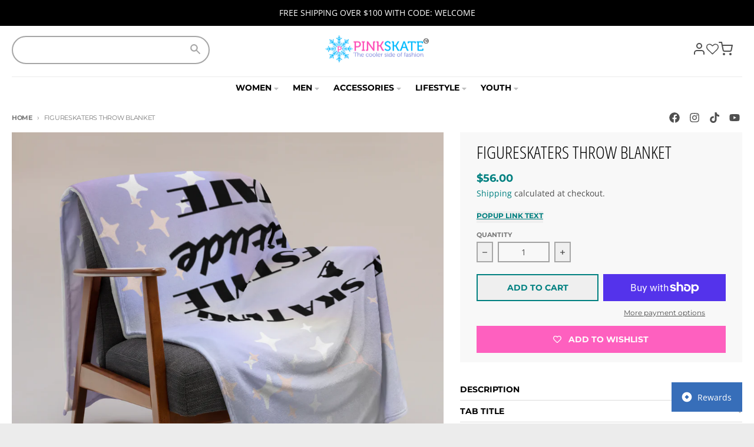

--- FILE ---
content_type: text/javascript
request_url: https://cdn.shopify.com/extensions/019be557-ab34-7a4d-8b0d-171abc334228/bloy-414/assets/pointCaculator.bloy.js
body_size: 15682
content:
(()=>{"use strict";async function t(t){try{const e=new TextEncoder,n=await window.crypto.subtle.generateKey({name:"AES-GCM",length:256},!0,["encrypt","decrypt"]),o=await window.crypto.subtle.exportKey("raw",n),i=function(t){const e=t.replace(/-----BEGIN PUBLIC KEY-----/,"").replace(/-----END PUBLIC KEY-----/,"").replace(/\s/g,""),n=atob(e),o=new Uint8Array(n.length);for(let t=0;t<n.length;t++)o[t]=n.charCodeAt(t);return o.buffer}("-----BEGIN PUBLIC KEY-----\nMIIBIjANBgkqhkiG9w0BAQEFAAOCAQ8AMIIBCgKCAQEAw3dFHnl6rTQ7d0f2tiCN\n2EQ1B83jnvb7gacJH5V313ArHASbtKd6MjDgugKQE0wrPpVetncdO8ZQlDJAUAtr\nWR9t1e9TVxFddiEfZoDuPMzd0nm50j0C8mXz/SmWbIRKJay4RhBvwsBiIom/oat+\n8lpSON+VY1UuJzpogEkuzNGLeaxOUZzKOnze6NhtmOsu9YI2xsJOOL4GovJQniwA\nW1N24uuj/D5jU97EynSyUZB+ra8lUMn6CKzqZgwH+JyO8qtoMYVe/9DhNze9cDR2\npqWhIeRgrVt32n5aJGFRwhsX0IPNOw79VirJmXurWCmAmZzYWbGFgTsSGHzmqrmc\nawIDAQAB\n-----END PUBLIC KEY-----"),a=await window.crypto.subtle.importKey("spki",i,{name:"RSA-OAEP",hash:"SHA-256"},!1,["encrypt"]),r=await window.crypto.subtle.encrypt({name:"RSA-OAEP"},a,o),l=window.crypto.getRandomValues(new Uint8Array(12)),c=e.encode(JSON.stringify(t)),s=await window.crypto.subtle.encrypt({name:"AES-GCM",iv:l},n,c),u=btoa(String.fromCharCode(...new Uint8Array(r))),p=btoa(String.fromCharCode(...l));return{encryptedAesKey:u,iv:p,encryptedData:btoa(String.fromCharCode(...new Uint8Array(s)))}}catch(t){}return null}const e={Default:{submit_btn:["button[type='submit']","input[type='submit']","button.product-form__submit","gp-button-atc","[bloy-product-page-submit-btn]"].join(", "),quantity_input:["select[name='quantity']",'input[type="number"][name="quantity"]','input[type="number"][data-quantity-input]','input[type="number"][class$="quantity"]','input[id^="Quantity"]','input[name="quantity"]',"input.quantity-adjuster__input","input.quantity-selector","input.multivariants_blo ck_qty_input",'input[id^="updates_"]'].join(","),product_cart_form:["form[method='post'][action*='/cart/add']","[bloy-product-cart-form]"].join(","),variant_input:["input.single-option-selector__radio","input[name='id'][type='hidden']",'select[name="id"]',"variant-radios input","variant-picker input","variant-selects input",".swatch input",".swatch__options",".select__select",".variant-input input","[bloy-variant-input]"].join(","),button_change_quantity:[".qtyminus",".qtyplus",".quick_view-qty.quick_view-qty-minus",".quick_view-qty.quick_view-qty-plus","button[name=minus]","button[name=plus]","button.qty-button.qty-minus","button.qty-button.qty-plus","button[type=button].minus","button[type=button].plus",'[data-action="decrease-quantity"].QuantitySelector__Button','[data-action="increase-quantity"].QuantitySelector__Button',".quantity a.minus",".quantity a.plus",".product__quantity .js-qty__adjust",".quantity-controls .qty-minus",".quantity-controls .qty-plus",".multivariants_block_qty_box_left, .multivariants_block_qty_box_right",".quantity-selector__button",".gp-plus",".gp-minus",'[data-action="increase-picker-quantity"]','[data-action="decrease-picker-quantity"]'].join(","),variant_click:[".block-swatch-list .block-swatch__item",".gf_column .gf_swatch",".nt-swatch",".SizeSwatchList","[bloy-variant-click]"].join(","),main_product_form:[".product__info-wrapper product-info",'.product__info-wrapper .product__info-container[id$="main"]',".product-info-wrap-content","#shopify-section-product-template",".product__main__content","[bloy-main-product-form]"].join(",")},"67dd3e5f1261ef24104a18fc":{product_cart_form:["[bloy-product-cart-form]"].join(",")},"67f4c0b0af673ddcac55ce45":{product_cart_form:["[bloy-product-cart-form]"].join(",")},Theme:{Dawn:{},Refresh:{},Atlantic:{main_product_form:".product-area .product-details-wrapper"},Pinnacle:{main_product_form:".product-section .product-information--inner"},Prestige:{main_product_form:".product .product-info__block-list"}}};class n{static getElementsByType(t){try{switch(t){case"MainFormElement":return this.getMainForm();case"CartFormElement":return this.getCartForm();case"QuantityInputElement":return this.getQuantityInput();case"QuantityButtonElements":return this.getQuantityButtons();case"VariantInputElements":return this.getVariantInput();default:throw new Error(`Unknown element type ${t}`)}}catch(t){console.error(t)}}static getMainForm(){return document.querySelector(e.Default.main_product_form)}static getCartForm(){const t=document.querySelectorAll(e.Default.submit_btn),{product:n,template:o}=BloyProductPage;if(!t.length||"product"!==o||!n)return null;const i=Array.from(t).find((t=>!!t.closest(e[BloyConfigs.shop_id]?.product_cart_form||e.Default.product_cart_form)));return i?i.closest(e[BloyConfigs.shop_id]?.product_cart_form||e.Default.product_cart_form):null}static getQuantityInput(){let t=this.getCartForm();t||(t=this.getMainForm());let n=t.querySelector(e.Default.quantity_input);if(n)return n;let o=t.parentNode;for(;o&&!o.isEqualNode(document.body)&&!n;)n=o.querySelector(e.Default.quantity_input),o=o.parentNode;return n}static getQuantityButtons(){let t=this.getCartForm();t||(t=this.getMainForm());let n=t.querySelectorAll(e.Default.button_change_quantity);if(n.length)return n;let o=t.parentNode;for(;o&&!o.isEqualNode(document.body)&&!n.length;)n=o.querySelectorAll(e.Default.button_change_quantity),o=o.parentNode;return n}static getVariantInput(){let t=this.getCartForm();t||(t=this.getMainForm());let n=t.querySelectorAll(e.Default.variant_input);if(n.length)return n;let o=t.parentNode;for(;o&&!o.isEqualNode(document.body)&&!n.length;)n=o.querySelectorAll(e.Default.variant_input),o=o.parentNode;return n}}const o="bloy:show_points_caculator";var i,a,r,l,c,s,u,p,_,d,f={},y=[],h=/acit|ex(?:s|g|n|p|$)|rph|grid|ows|mnc|ntw|ine[ch]|zoo|^ord|itera/i,m=Array.isArray;function C(t,e){for(var n in e)t[n]=e[n];return t}function v(t){t&&t.parentNode&&t.parentNode.removeChild(t)}function g(t,e,n,o,i){var l={type:t,props:e,key:n,ref:o,__k:null,__:null,__b:0,__e:null,__d:void 0,__c:null,constructor:void 0,__v:null==i?++r:i,__i:-1,__u:0};return null==i&&null!=a.vnode&&a.vnode(l),l}function w(t){return t.children}function b(t,e){this.props=t,this.context=e}function B(t,e){if(null==e)return t.__?B(t.__,t.__i+1):null;for(var n;e<t.__k.length;e++)if(null!=(n=t.__k[e])&&null!=n.__e)return n.__e;return"function"==typeof t.type?B(t):null}function E(t){var e,n;if(null!=(t=t.__)&&null!=t.__c){for(t.__e=t.__c.base=null,e=0;e<t.__k.length;e++)if(null!=(n=t.__k[e])&&null!=n.__e){t.__e=t.__c.base=n.__e;break}return E(t)}}function S(t){(!t.__d&&(t.__d=!0)&&l.push(t)&&!P.__r++||c!==a.debounceRendering)&&((c=a.debounceRendering)||s)(P)}function P(){var t,e,n,o,i,r,c,s;for(l.sort(u);t=l.shift();)t.__d&&(e=l.length,o=void 0,r=(i=(n=t).__v).__e,c=[],s=[],n.__P&&((o=C({},i)).__v=i.__v+1,a.vnode&&a.vnode(o),V(n.__P,o,i,n.__n,n.__P.namespaceURI,32&i.__u?[r]:null,c,null==r?B(i):r,!!(32&i.__u),s),o.__v=i.__v,o.__.__k[o.__i]=o,U(c,o,s),o.__e!=r&&E(o)),l.length>e&&l.sort(u));P.__r=0}function L(t,e,n,o,i,a,r,l,c,s,u){var p,_,d,h,m,C=o&&o.__k||y,v=e.length;for(n.__d=c,M(n,e,C),c=n.__d,p=0;p<v;p++)null!=(d=n.__k[p])&&(_=-1===d.__i?f:C[d.__i]||f,d.__i=p,V(t,d,_,i,a,r,l,c,s,u),h=d.__e,d.ref&&_.ref!=d.ref&&(_.ref&&A(_.ref,null,d),u.push(d.ref,d.__c||h,d)),null==m&&null!=h&&(m=h),65536&d.__u||_.__k===d.__k?c=T(d,c,t):"function"==typeof d.type&&void 0!==d.__d?c=d.__d:h&&(c=h.nextSibling),d.__d=void 0,d.__u&=-196609);n.__d=c,n.__e=m}function M(t,e,n){var o,i,a,r,l,c=e.length,s=n.length,u=s,p=0;for(t.__k=[],o=0;o<c;o++)null!=(i=e[o])&&"boolean"!=typeof i&&"function"!=typeof i?(r=o+p,(i=t.__k[o]="string"==typeof i||"number"==typeof i||"bigint"==typeof i||i.constructor==String?g(null,i,null,null,null):m(i)?g(w,{children:i},null,null,null):void 0===i.constructor&&i.__b>0?g(i.type,i.props,i.key,i.ref?i.ref:null,i.__v):i).__=t,i.__b=t.__b+1,a=null,-1!==(l=i.__i=q(i,n,r,u))&&(u--,(a=n[l])&&(a.__u|=131072)),null==a||null===a.__v?(-1==l&&p--,"function"!=typeof i.type&&(i.__u|=65536)):l!==r&&(l==r-1?p--:l==r+1?p++:(l>r?p--:p++,i.__u|=65536))):i=t.__k[o]=null;if(u)for(o=0;o<s;o++)null!=(a=n[o])&&!(131072&a.__u)&&(a.__e==t.__d&&(t.__d=B(a)),D(a,a))}function T(t,e,n){var o,i;if("function"==typeof t.type){for(o=t.__k,i=0;o&&i<o.length;i++)o[i]&&(o[i].__=t,e=T(o[i],e,n));return e}t.__e!=e&&(e&&t.type&&!n.contains(e)&&(e=B(t)),n.insertBefore(t.__e,e||null),e=t.__e);do{e=e&&e.nextSibling}while(null!=e&&8===e.nodeType);return e}function q(t,e,n,o){var i=t.key,a=t.type,r=n-1,l=n+1,c=e[n];if(null===c||c&&i==c.key&&a===c.type&&!(131072&c.__u))return n;if(o>(null==c||131072&c.__u?0:1))for(;r>=0||l<e.length;){if(r>=0){if((c=e[r])&&!(131072&c.__u)&&i==c.key&&a===c.type)return r;r--}if(l<e.length){if((c=e[l])&&!(131072&c.__u)&&i==c.key&&a===c.type)return l;l++}}return-1}function O(t,e,n){"-"===e[0]?t.setProperty(e,null==n?"":n):t[e]=null==n?"":"number"!=typeof n||h.test(e)?n:n+"px"}function x(t,e,n,o,i){var a;t:if("style"===e)if("string"==typeof n)t.style.cssText=n;else{if("string"==typeof o&&(t.style.cssText=o=""),o)for(e in o)n&&e in n||O(t.style,e,"");if(n)for(e in n)o&&n[e]===o[e]||O(t.style,e,n[e])}else if("o"===e[0]&&"n"===e[1])a=e!==(e=e.replace(/(PointerCapture)$|Capture$/i,"$1")),e=e.toLowerCase()in t||"onFocusOut"===e||"onFocusIn"===e?e.toLowerCase().slice(2):e.slice(2),t.l||(t.l={}),t.l[e+a]=n,n?o?n.u=o.u:(n.u=p,t.addEventListener(e,a?d:_,a)):t.removeEventListener(e,a?d:_,a);else{if("http://www.w3.org/2000/svg"==i)e=e.replace(/xlink(H|:h)/,"h").replace(/sName$/,"s");else if("width"!=e&&"height"!=e&&"href"!=e&&"list"!=e&&"form"!=e&&"tabIndex"!=e&&"download"!=e&&"rowSpan"!=e&&"colSpan"!=e&&"role"!=e&&"popover"!=e&&e in t)try{t[e]=null==n?"":n;break t}catch(t){}"function"==typeof n||(null==n||!1===n&&"-"!==e[4]?t.removeAttribute(e):t.setAttribute(e,"popover"==e&&1==n?"":n))}}function k(t){return function(e){if(this.l){var n=this.l[e.type+t];if(null==e.t)e.t=p++;else if(e.t<n.u)return;return n(a.event?a.event(e):e)}}}function V(t,e,n,o,i,r,l,c,s,u){var p,_,d,f,y,h,v,g,B,E,S,P,M,T,q,O,x=e.type;if(void 0!==e.constructor)return null;128&n.__u&&(s=!!(32&n.__u),r=[c=e.__e=n.__e]),(p=a.__b)&&p(e);t:if("function"==typeof x)try{if(g=e.props,B="prototype"in x&&x.prototype.render,E=(p=x.contextType)&&o[p.__c],S=p?E?E.props.value:p.__:o,n.__c?v=(_=e.__c=n.__c).__=_.__E:(B?e.__c=_=new x(g,S):(e.__c=_=new b(g,S),_.constructor=x,_.render=I),E&&E.sub(_),_.props=g,_.state||(_.state={}),_.context=S,_.__n=o,d=_.__d=!0,_.__h=[],_._sb=[]),B&&null==_.__s&&(_.__s=_.state),B&&null!=x.getDerivedStateFromProps&&(_.__s==_.state&&(_.__s=C({},_.__s)),C(_.__s,x.getDerivedStateFromProps(g,_.__s))),f=_.props,y=_.state,_.__v=e,d)B&&null==x.getDerivedStateFromProps&&null!=_.componentWillMount&&_.componentWillMount(),B&&null!=_.componentDidMount&&_.__h.push(_.componentDidMount);else{if(B&&null==x.getDerivedStateFromProps&&g!==f&&null!=_.componentWillReceiveProps&&_.componentWillReceiveProps(g,S),!_.__e&&(null!=_.shouldComponentUpdate&&!1===_.shouldComponentUpdate(g,_.__s,S)||e.__v===n.__v)){for(e.__v!==n.__v&&(_.props=g,_.state=_.__s,_.__d=!1),e.__e=n.__e,e.__k=n.__k,e.__k.some((function(t){t&&(t.__=e)})),P=0;P<_._sb.length;P++)_.__h.push(_._sb[P]);_._sb=[],_.__h.length&&l.push(_);break t}null!=_.componentWillUpdate&&_.componentWillUpdate(g,_.__s,S),B&&null!=_.componentDidUpdate&&_.__h.push((function(){_.componentDidUpdate(f,y,h)}))}if(_.context=S,_.props=g,_.__P=t,_.__e=!1,M=a.__r,T=0,B){for(_.state=_.__s,_.__d=!1,M&&M(e),p=_.render(_.props,_.state,_.context),q=0;q<_._sb.length;q++)_.__h.push(_._sb[q]);_._sb=[]}else do{_.__d=!1,M&&M(e),p=_.render(_.props,_.state,_.context),_.state=_.__s}while(_.__d&&++T<25);_.state=_.__s,null!=_.getChildContext&&(o=C(C({},o),_.getChildContext())),B&&!d&&null!=_.getSnapshotBeforeUpdate&&(h=_.getSnapshotBeforeUpdate(f,y)),L(t,m(O=null!=p&&p.type===w&&null==p.key?p.props.children:p)?O:[O],e,n,o,i,r,l,c,s,u),_.base=e.__e,e.__u&=-161,_.__h.length&&l.push(_),v&&(_.__E=_.__=null)}catch(t){if(e.__v=null,s||null!=r){for(e.__u|=s?160:32;c&&8===c.nodeType&&c.nextSibling;)c=c.nextSibling;r[r.indexOf(c)]=null,e.__e=c}else e.__e=n.__e,e.__k=n.__k;a.__e(t,e,n)}else null==r&&e.__v===n.__v?(e.__k=n.__k,e.__e=n.__e):e.__e=N(n.__e,e,n,o,i,r,l,s,u);(p=a.diffed)&&p(e)}function U(t,e,n){e.__d=void 0;for(var o=0;o<n.length;o++)A(n[o],n[++o],n[++o]);a.__c&&a.__c(e,t),t.some((function(e){try{t=e.__h,e.__h=[],t.some((function(t){t.call(e)}))}catch(t){a.__e(t,e.__v)}}))}function N(t,e,n,o,r,l,c,s,u){var p,_,d,y,h,C,g,w=n.props,b=e.props,E=e.type;if("svg"===E?r="http://www.w3.org/2000/svg":"math"===E?r="http://www.w3.org/1998/Math/MathML":r||(r="http://www.w3.org/1999/xhtml"),null!=l)for(p=0;p<l.length;p++)if((h=l[p])&&"setAttribute"in h==!!E&&(E?h.localName===E:3===h.nodeType)){t=h,l[p]=null;break}if(null==t){if(null===E)return document.createTextNode(b);t=document.createElementNS(r,E,b.is&&b),s&&(a.__m&&a.__m(e,l),s=!1),l=null}if(null===E)w===b||s&&t.data===b||(t.data=b);else{if(l=l&&i.call(t.childNodes),w=n.props||f,!s&&null!=l)for(w={},p=0;p<t.attributes.length;p++)w[(h=t.attributes[p]).name]=h.value;for(p in w)if(h=w[p],"children"==p);else if("dangerouslySetInnerHTML"==p)d=h;else if(!(p in b)){if("value"==p&&"defaultValue"in b||"checked"==p&&"defaultChecked"in b)continue;x(t,p,null,h,r)}for(p in b)h=b[p],"children"==p?y=h:"dangerouslySetInnerHTML"==p?_=h:"value"==p?C=h:"checked"==p?g=h:s&&"function"!=typeof h||w[p]===h||x(t,p,h,w[p],r);if(_)s||d&&(_.__html===d.__html||_.__html===t.innerHTML)||(t.innerHTML=_.__html),e.__k=[];else if(d&&(t.innerHTML=""),L(t,m(y)?y:[y],e,n,o,"foreignObject"===E?"http://www.w3.org/1999/xhtml":r,l,c,l?l[0]:n.__k&&B(n,0),s,u),null!=l)for(p=l.length;p--;)v(l[p]);s||(p="value","progress"===E&&null==C?t.removeAttribute("value"):void 0!==C&&(C!==t[p]||"progress"===E&&!C||"option"===E&&C!==w[p])&&x(t,p,C,w[p],r),p="checked",void 0!==g&&g!==t[p]&&x(t,p,g,w[p],r))}return t}function A(t,e,n){try{if("function"==typeof t){var o="function"==typeof t.__u;o&&t.__u(),o&&null==e||(t.__u=t(e))}else t.current=e}catch(t){a.__e(t,n)}}function D(t,e,n){var o,i;if(a.unmount&&a.unmount(t),(o=t.ref)&&(o.current&&o.current!==t.__e||A(o,null,e)),null!=(o=t.__c)){if(o.componentWillUnmount)try{o.componentWillUnmount()}catch(t){a.__e(t,e)}o.base=o.__P=null}if(o=t.__k)for(i=0;i<o.length;i++)o[i]&&D(o[i],e,n||"function"!=typeof t.type);n||v(t.__e),t.__c=t.__=t.__e=t.__d=void 0}function I(t,e,n){return this.constructor(t,n)}i=y.slice,a={__e:function(t,e,n,o){for(var i,a,r;e=e.__;)if((i=e.__c)&&!i.__)try{if((a=i.constructor)&&null!=a.getDerivedStateFromError&&(i.setState(a.getDerivedStateFromError(t)),r=i.__d),null!=i.componentDidCatch&&(i.componentDidCatch(t,o||{}),r=i.__d),r)return i.__E=i}catch(e){t=e}throw t}},r=0,b.prototype.setState=function(t,e){var n;n=null!=this.__s&&this.__s!==this.state?this.__s:this.__s=C({},this.state),"function"==typeof t&&(t=t(C({},n),this.props)),t&&C(n,t),null!=t&&this.__v&&(e&&this._sb.push(e),S(this))},b.prototype.forceUpdate=function(t){this.__v&&(this.__e=!0,t&&this.__h.push(t),S(this))},b.prototype.render=w,l=[],s="function"==typeof Promise?Promise.prototype.then.bind(Promise.resolve()):setTimeout,u=function(t,e){return t.__v.__b-e.__v.__b},P.__r=0,p=0,_=k(!1),d=k(!0);Array.isArray;function Y(t,e){return t.replace(/{{(\w*)}}/g,(function(t,n){const o=e[n];return void 0!==o?o:`{{${n}}}`}))}const H=(t,e,n=BloyLoyalty.pointCurrency)=>{"68cbe5dc70c988d19fea0528"==BloyConfigs.shop_id&&(e=Math.floor(e));let o="";if("page"===t)o=-1===e||1===e?`<span class='BLOY-page__points_currency'><span class='BLOY-page__balance_points'>${e}</span> ${n.singular}</span>`:`<span class='BLOY-page__points_currency'><span class='BLOY-page__balance_points'>${e}</span> ${n.plural}</span>`;else{if("cart"!==t)return-1===e||1===e?`<span class='BLOY-points_currency'>${e} ${n.singular}</span>`:`<span class='BLOY-points_currency'>${e} ${n.plural}</span>`;o=-1===e||1===e?`<span class='BLOY-cart__points_currency'><b>${e}</b> ${n.singular}</span>`:`<span class='BLOY-cart__points_currency'><b>${e}</b> ${n.plural}</span>`}var i;return i=o,o="fassgeist.myshopify.com"===window.Shopify.shop?`<a style="text-decoration: none; color: #001584" href="https://fassgeist.de/pages/bonussystem-fur-whisky">${i}</a>`:i,o};window.BLOY_PUB_SUB_EVENTS||(window.BLOY_PUB_SUB_EVENTS={});const Z={on:function(t,e){window.BLOY_PUB_SUB_EVENTS[t]=window.BLOY_PUB_SUB_EVENTS[t]||[],window.BLOY_PUB_SUB_EVENTS[t].push(e)},off:function(t,e){if(window.BLOY_PUB_SUB_EVENTS[t])for(let n=0;n<window.BLOY_PUB_SUB_EVENTS[t].length;n++)if(window.BLOY_PUB_SUB_EVENTS[t][n]===e){window.BLOY_PUB_SUB_EVENTS[t].splice(n,1);break}},emit:function(t,e){window.BLOY_PUB_SUB_EVENTS[t]&&window.BLOY_PUB_SUB_EVENTS[t].forEach((t=>t(e)))}},$=Z,F=".BLOY-point-calculator__container",Q={icon_1:'\n        <svg width="20" height="20" viewBox="0 0 20 20" fill="none" xmlns="http://www.w3.org/2000/svg">\n            <path\n                d="M16.875 5.3125H14.8484C15.1385 4.89073 15.2997 4.39375 15.3125 3.88203C15.3241 3.49221 15.2558 3.10414 15.1119 2.74167C14.968 2.37919 14.7516 2.04996 14.4758 1.77419C14.2 1.49843 13.8708 1.28195 13.5083 1.13807C13.1459 0.994188 12.7578 0.925933 12.368 0.9375C12.0079 0.945184 11.6533 1.02723 11.3265 1.17848C10.9997 1.32973 10.7076 1.54691 10.4688 1.81641C10.2926 2.01742 10.1356 2.23451 10 2.46484C9.86437 2.23451 9.70744 2.01742 9.53125 1.81641C9.29236 1.54691 9.00032 1.32973 8.67349 1.17848C8.34666 1.02723 7.99208 0.945184 7.63203 0.9375C7.24221 0.925933 6.85415 0.994188 6.49167 1.13807C6.12919 1.28195 5.79996 1.49843 5.52419 1.77419C5.24843 2.04996 5.03195 2.37919 4.88807 2.74167C4.74419 3.10414 4.67593 3.49221 4.6875 3.88203C4.70027 4.39375 4.8615 4.89073 5.15156 5.3125H3.125C2.7106 5.3125 2.31317 5.47712 2.02015 5.77015C1.72712 6.06317 1.5625 6.4606 1.5625 6.875V9.375C1.56243 9.7352 1.68681 10.0844 1.91459 10.3634C2.14238 10.6424 2.45957 10.8342 2.8125 10.9062V15.625C2.8125 16.0394 2.97712 16.4368 3.27015 16.7299C3.56317 17.0229 3.9606 17.1875 4.375 17.1875H15.625C16.0394 17.1875 16.4368 17.0229 16.7299 16.7299C17.0229 16.4368 17.1875 16.0394 17.1875 15.625V10.9062C17.5404 10.8342 17.8576 10.6424 18.0854 10.3634C18.3132 10.0844 18.4376 9.7352 18.4375 9.375V6.875C18.4375 6.4606 18.2729 6.06317 17.9799 5.77015C17.6868 5.47712 17.2894 5.3125 16.875 5.3125ZM16.5625 9.0625H10.9375V7.1875H16.5625V9.0625ZM11.875 3.06016C11.9442 2.98344 12.0285 2.92184 12.1226 2.87922C12.2167 2.83661 12.3186 2.81389 12.4219 2.8125H12.4492C12.5814 2.81213 12.7124 2.83835 12.8342 2.8896C12.9561 2.94085 13.0664 3.01609 13.1586 3.11085C13.2508 3.2056 13.323 3.31793 13.3709 3.44115C13.4188 3.56438 13.4415 3.69598 13.4375 3.82812C13.4361 3.93142 13.4134 4.03332 13.3708 4.12742C13.3282 4.22153 13.2666 4.30582 13.1898 4.375C12.6508 4.85312 11.7641 5.09844 11.0312 5.21562C11.1484 4.48594 11.3938 3.59922 11.875 3.06016ZM6.85156 3.10156C7.03701 2.91811 7.2868 2.81437 7.54766 2.8125H7.57812C7.68142 2.81389 7.78332 2.83661 7.87742 2.87922C7.97153 2.92184 8.05582 2.98344 8.125 3.06016C8.60313 3.59922 8.84844 4.48516 8.96484 5.21719C8.23828 5.09922 7.34375 4.85391 6.81016 4.375C6.73344 4.30582 6.67184 4.22153 6.62922 4.12742C6.58661 4.03332 6.56389 3.93142 6.5625 3.82812C6.55904 3.69376 6.58288 3.5601 6.63256 3.43522C6.68225 3.31033 6.75675 3.19683 6.85156 3.10156ZM3.4375 7.1875H9.0625V9.0625H3.4375V7.1875ZM4.6875 10.9375H9.0625V15.3125H4.6875V10.9375ZM10.9375 15.3125V10.9375H15.3125V15.3125H10.9375Z"\n                fill="currentColor"\n            />\n        </svg>\n    ',icon_2:'\n        <svg width="20" height="20" viewBox="0 0 20 20" fill="none" xmlns="http://www.w3.org/2000/svg">\n            <path\n                d="M14.25 3.5C14.25 3.69891 14.171 3.88968 14.0303 4.03033C13.8896 4.17098 13.6989 4.25 13.5 4.25C13.3011 4.25 13.1103 4.17098 12.9696 4.03033C12.829 3.88968 12.75 3.69891 12.75 3.5C12.75 3.30109 12.829 3.11032 12.9696 2.96967C13.1103 2.82902 13.3011 2.75 13.5 2.75C13.6989 2.75 13.8896 2.82902 14.0303 2.96967C14.171 3.11032 14.25 3.30109 14.25 3.5ZM9.49997 5C8.70432 5 7.94126 5.31607 7.37865 5.87868C6.81604 6.44129 6.49997 7.20435 6.49997 8C6.49997 8.66304 6.76336 9.29893 7.2322 9.76777C7.70104 10.2366 8.33693 10.5 8.99997 10.5C9.5304 10.5 10.0391 10.2893 10.4142 9.91421C10.7893 9.53914 11 9.03043 11 8.5C11 8.10218 10.8419 7.72064 10.5606 7.43934C10.2793 7.15804 9.8978 7 9.49997 7C9.23475 7 8.9804 7.10536 8.79286 7.29289C8.60533 7.48043 8.49997 7.73478 8.49997 8C8.49997 8.13261 8.55265 8.25979 8.64642 8.35355C8.74018 8.44732 8.86736 8.5 8.99997 8.5C9.13258 8.5 9.25976 8.44732 9.35352 8.35355C9.44729 8.25979 9.49997 8.13261 9.49997 8C9.63258 8 9.75976 8.05268 9.85352 8.14645C9.94729 8.24022 9.99997 8.36739 9.99997 8.5C9.99997 8.76522 9.89461 9.01957 9.70708 9.20711C9.51954 9.39464 9.26519 9.5 8.99997 9.5C8.60215 9.5 8.22061 9.34197 7.93931 9.06066C7.65801 8.77936 7.49997 8.39783 7.49997 8C7.49997 7.46957 7.71068 6.96086 8.08576 6.58579C8.46083 6.21071 8.96954 6 9.49997 6C9.82827 6 10.1534 6.06466 10.4567 6.1903C10.76 6.31594 11.0356 6.50009 11.2677 6.73223C11.4999 6.96438 11.684 7.23998 11.8097 7.54329C11.9353 7.84661 12 8.1717 12 8.5C12 9.29565 11.6839 10.0587 11.1213 10.6213C10.5587 11.1839 9.79562 11.5 8.99997 11.5C8.86736 11.5 8.74018 11.5527 8.64642 11.6464C8.55265 11.7402 8.49997 11.8674 8.49997 12C8.49997 12.1326 8.55265 12.2598 8.64642 12.3536C8.74018 12.4473 8.86736 12.5 8.99997 12.5C10.0608 12.5 11.0783 12.0786 11.8284 11.3284C12.5785 10.5783 13 9.56087 13 8.5C13 7.57174 12.6312 6.6815 11.9748 6.02513C11.3185 5.36875 10.4282 5 9.49997 5ZM5.05397 10H6.12697C6.51597 10.557 7.06097 10.995 7.69997 11.25C7.56828 11.4781 7.49897 11.7369 7.49901 12.0002C7.49905 12.2636 7.56844 12.5224 7.70021 12.7504C7.83198 12.9785 8.02147 13.1678 8.24963 13.2994C8.4778 13.431 8.73658 13.5002 8.99997 13.5C10.0642 13.5003 11.1007 13.161 11.9588 12.5315C12.8169 11.902 13.4517 11.0152 13.771 10H14.946C15.399 9.99996 15.8435 10.123 16.232 10.356L18.257 11.571C18.3133 11.6048 18.3624 11.6493 18.4016 11.702C18.4407 11.7547 18.4691 11.8147 18.485 11.8784C18.501 11.9421 18.5043 12.0083 18.4947 12.0733C18.485 12.1382 18.4627 12.2007 18.429 12.257C18.3952 12.3133 18.3507 12.3625 18.298 12.4016C18.2452 12.4407 18.1853 12.4691 18.1216 12.4851C18.0579 12.501 17.9917 12.5043 17.9267 12.4947C17.8617 12.4851 17.7993 12.4628 17.743 12.429L16 11.383V15.5C16 16.163 15.7366 16.7989 15.2677 17.2678C14.7989 17.7366 14.163 18 13.5 18H6.49997C5.83693 18 5.20104 17.7366 4.7322 17.2678C4.26336 16.7989 3.99997 16.163 3.99997 15.5V11.383L2.25697 12.43C2.14319 12.4982 2.007 12.5183 1.87835 12.4861C1.7497 12.4538 1.63913 12.3718 1.57097 12.258C1.50281 12.1442 1.48264 12.008 1.51489 11.8794C1.54715 11.7507 1.62919 11.6402 1.74297 11.572L3.76797 10.357C4.15636 10.1237 4.60087 10.0003 5.05397 10ZM17 5.5C17 5.36739 16.9473 5.24022 16.8535 5.14645C16.7598 5.05268 16.6326 5 16.5 5C16.3674 5 16.2402 5.05268 16.1464 5.14645C16.0526 5.24022 16 5.36739 16 5.5V6H15.5C15.3674 6 15.2402 6.05268 15.1464 6.14645C15.0526 6.24022 15 6.36739 15 6.5C15 6.63261 15.0526 6.75979 15.1464 6.85355C15.2402 6.94732 15.3674 7 15.5 7H16V7.5C16 7.63261 16.0526 7.75979 16.1464 7.85355C16.2402 7.94732 16.3674 8 16.5 8C16.6326 8 16.7598 7.94732 16.8535 7.85355C16.9473 7.75979 17 7.63261 17 7.5V7H17.5C17.6326 7 17.7598 6.94732 17.8535 6.85355C17.9473 6.75979 18 6.63261 18 6.5C18 6.36739 17.9473 6.24022 17.8535 6.14645C17.7598 6.05268 17.6326 6 17.5 6H17V5.5Z"\n                fill="currentColor"\n            />\n        </svg>\n    ',icon_3:'\n        <svg width="20" height="20" viewBox="0 0 20 20" fill="none" xmlns="http://www.w3.org/2000/svg">\n            <path\n                d="M10.8333 14.5833L13.75 11.6667C13.9027 11.5139 14.0244 11.3333 14.115 11.125C14.2055 10.9167 14.2505 10.6944 14.25 10.4583C14.25 9.98611 14.0833 9.58333 13.75 9.25C13.4166 8.91667 13.0138 8.75 12.5416 8.75C12.2777 8.75 12.0175 8.82639 11.7608 8.97917C11.5041 9.13195 11.195 9.38889 10.8333 9.75C10.4166 9.36111 10.0902 9.09722 9.85413 8.95833C9.61801 8.81945 9.37496 8.75 9.12496 8.75C8.65274 8.75 8.24996 8.91667 7.91663 9.25C7.58329 9.58333 7.41663 9.98611 7.41663 10.4583C7.41663 10.6944 7.4619 10.9167 7.55246 11.125C7.64301 11.3333 7.7644 11.5139 7.91663 11.6667L10.8333 14.5833ZM17.8333 11.875L11.875 17.8333C11.7083 18 11.5208 18.125 11.3125 18.2083C11.1041 18.2917 10.8958 18.3333 10.6875 18.3333C10.4791 18.3333 10.2708 18.2917 10.0625 18.2083C9.85413 18.125 9.66663 18 9.49996 17.8333L2.14579 10.4792C1.99301 10.3264 1.87496 10.1494 1.79163 9.94833C1.70829 9.74722 1.66663 9.53528 1.66663 9.3125V3.33333C1.66663 2.875 1.82996 2.48278 2.15663 2.15667C2.48329 1.83056 2.87551 1.66722 3.33329 1.66667H9.31246C9.53468 1.66667 9.74996 1.71195 9.95829 1.8025C10.1666 1.89306 10.3472 2.01445 10.5 2.16667L17.8333 9.52083C18 9.6875 18.1216 9.875 18.1983 10.0833C18.275 10.2917 18.313 10.5 18.3125 10.7083C18.3119 10.9167 18.2738 11.1217 18.1983 11.3233C18.1227 11.525 18.0011 11.7089 17.8333 11.875ZM10.6875 16.6667L16.6458 10.7083L9.29163 3.33333H3.33329V9.29167L10.6875 16.6667ZM5.41663 6.66667C5.76385 6.66667 6.05913 6.54528 6.30246 6.3025C6.54579 6.05972 6.66718 5.76445 6.66663 5.41667C6.66607 5.06889 6.54468 4.77389 6.30246 4.53167C6.06024 4.28945 5.76496 4.16778 5.41663 4.16667C5.06829 4.16556 4.77329 4.28722 4.53163 4.53167C4.28996 4.77611 4.16829 5.07111 4.16663 5.41667C4.16496 5.76222 4.28663 6.0575 4.53163 6.3025C4.77663 6.5475 5.07163 6.66889 5.41663 6.66667Z"\n                fill="currentColor"\n            />\n        </svg>\n    ',icon_4:'\n        <svg width="20" height="20" viewBox="0 0 20 20" fill="none" xmlns="http://www.w3.org/2000/svg">\n            <path\n                fill-rule="evenodd"\n                clip-rule="evenodd"\n                d="M3.59702 7.348C3.11453 7.60294 2.71071 7.98465 2.42905 8.45204C2.14738 8.91943 1.99854 9.4548 1.99854 10.0005C1.99854 10.5462 2.14738 11.0816 2.42905 11.549C2.71071 12.0164 3.11453 12.3981 3.59702 12.653C3.43652 13.1742 3.42115 13.7294 3.55257 14.2587C3.68398 14.788 3.95721 15.2715 4.34286 15.6572C4.72851 16.0428 5.21199 16.316 5.74132 16.4475C6.27064 16.5789 6.82578 16.5635 7.34702 16.403C7.60196 16.8855 7.98367 17.2893 8.45106 17.571C8.91845 17.8526 9.45382 18.0015 9.99952 18.0015C10.5452 18.0015 11.0806 17.8526 11.548 17.571C12.0154 17.2893 12.3971 16.8855 12.652 16.403C13.1733 16.5637 13.7286 16.5793 14.2581 16.448C14.7876 16.3167 15.2712 16.0435 15.657 15.6578C16.0428 15.2721 16.3161 14.7885 16.4476 14.2591C16.579 13.7296 16.5636 13.1743 16.403 12.653C16.8855 12.3981 17.2893 12.0164 17.571 11.549C17.8527 11.0816 18.0015 10.5462 18.0015 10.0005C18.0015 9.4548 17.8527 8.91943 17.571 8.45204C17.2893 7.98465 16.8855 7.60294 16.403 7.348C16.5638 6.8267 16.5793 6.27143 16.448 5.74195C16.3167 5.21247 16.0435 4.72881 15.6578 4.34302C15.2721 3.95722 14.7885 3.6839 14.2591 3.55245C13.7296 3.421 13.1744 3.4364 12.653 3.597C12.3981 3.11451 12.0164 2.71069 11.549 2.42903C11.0816 2.14736 10.5462 1.99852 10.0005 1.99852C9.45482 1.99852 8.91945 2.14736 8.45206 2.42903C7.98467 2.71069 7.60296 3.11451 7.34802 3.597C6.82672 3.43626 6.27145 3.42071 5.74197 3.55202C5.21249 3.68333 4.72883 3.95652 4.34303 4.34221C3.95724 4.72791 3.68392 5.21149 3.55247 5.74094C3.42102 6.27039 3.43642 6.82666 3.59702 7.348ZM13.53 7.529C13.6625 7.38683 13.7346 7.19878 13.7312 7.00448C13.7278 6.81018 13.6491 6.62479 13.5116 6.48738C13.3742 6.34997 13.1888 6.27126 12.9945 6.26783C12.8002 6.2644 12.6122 6.33652 12.47 6.469L6.47002 12.469C6.39633 12.5377 6.33723 12.6205 6.29624 12.7125C6.25525 12.8045 6.23321 12.9038 6.23143 13.0045C6.22965 13.1052 6.24818 13.2052 6.2859 13.2986C6.32362 13.392 6.37976 13.4768 6.45098 13.548C6.5222 13.6193 6.60704 13.6754 6.70042 13.7131C6.79381 13.7508 6.89384 13.7694 6.99454 13.7676C7.09525 13.7658 7.19456 13.7438 7.28656 13.7028C7.37856 13.6618 7.46136 13.6027 7.53002 13.529L13.53 7.529ZM14 12.749C14 13.0805 13.8683 13.3985 13.6339 13.6329C13.3995 13.8673 13.0815 13.999 12.75 13.999C12.4185 13.999 12.1006 13.8673 11.8661 13.6329C11.6317 13.3985 11.5 13.0805 11.5 12.749C11.5 12.4175 11.6317 12.0995 11.8661 11.8651C12.1006 11.6307 12.4185 11.499 12.75 11.499C13.0815 11.499 13.3995 11.6307 13.6339 11.8651C13.8683 12.0995 14 12.4175 14 12.749ZM7.25002 8.5C7.58154 8.5 7.89948 8.36831 8.1339 8.13389C8.36833 7.89947 8.50002 7.58152 8.50002 7.25C8.50002 6.91848 8.36833 6.60054 8.1339 6.36612C7.89948 6.1317 7.58154 6 7.25002 6C6.9185 6 6.60056 6.1317 6.36614 6.36612C6.13172 6.60054 6.00002 6.91848 6.00002 7.25C6.00002 7.58152 6.13172 7.89947 6.36614 8.13389C6.60056 8.36831 6.9185 8.5 7.25002 8.5Z"\n                fill="currentColor"\n            />\n        </svg>\n    ',icon_5:'\n        <svg width="20" height="20" viewBox="0 0 20 20" fill="none" xmlns="http://www.w3.org/2000/svg">\n            <path\n                d="M10 9.16667C10.4583 9.16667 10.8508 9.00361 11.1775 8.6775C11.5042 8.35139 11.6672 7.95889 11.6667 7.5C11.6661 7.04111 11.5031 6.64889 11.1775 6.32333C10.8519 5.99778 10.4594 5.83444 10 5.83333C9.54056 5.83222 9.14833 5.99556 8.82333 6.32333C8.49833 6.65111 8.335 7.04333 8.33333 7.5C8.33167 7.95667 8.495 8.34917 8.82333 8.6775C9.15167 9.00583 9.54389 9.16889 10 9.16667ZM5.83333 17.5V15.8333H9.16667V13.25C8.48611 13.0972 7.87861 12.8092 7.34417 12.3858C6.80972 11.9625 6.41722 11.4311 6.16667 10.7917C5.125 10.6667 4.25361 10.2119 3.5525 9.4275C2.85139 8.64305 2.50056 7.72278 2.5 6.66667V5.83333C2.5 5.375 2.66333 4.98278 2.99 4.65667C3.31667 4.33056 3.70889 4.16722 4.16667 4.16667H5.83333V2.5H14.1667V4.16667H15.8333C16.2917 4.16667 16.6842 4.33 17.0108 4.65667C17.3375 4.98333 17.5006 5.37556 17.5 5.83333V6.66667C17.5 7.72222 17.1492 8.6425 16.4475 9.4275C15.7458 10.2125 14.8744 10.6672 13.8333 10.7917C13.5833 11.4306 13.1911 11.9619 12.6567 12.3858C12.1222 12.8097 11.5144 13.0978 10.8333 13.25V15.8333H14.1667V17.5H5.83333ZM5.83333 9V5.83333H4.16667V6.66667C4.16667 7.19444 4.31944 7.67028 4.625 8.09417C4.93056 8.51806 5.33333 8.82 5.83333 9ZM14.1667 9C14.6667 8.81944 15.0694 8.51722 15.375 8.09333C15.6806 7.66944 15.8333 7.19389 15.8333 6.66667V5.83333H14.1667V9Z"\n                fill="currentColor"\n            />\n        </svg>\n    '},z={default:200,"9307f7-2.myshopify.com":1e3,"rfeuyw-ae.myshopify.com":1500,"aroundalways.myshopify.com":1500};function j(){return"8743ca.myshopify.com"===Shopify.shop?"<img src='https://cdn.shopify.com/s/files/1/0848/5663/5695/files/Photoroom-20250306_220727.png?v=1741279144' alt='pdp_icon' width='30' height='30' />":"rfeuyw-ae.myshopify.com"===Shopify.shop?"<img src='https://cdn.shopify.com/s/files/1/0663/9602/9088/files/Photoroom-20250308_190411.png?v=1741541723' alt='pdp_icon' width='30' height='30'/>":"cookettejaber.myshopify.com"===Shopify.shop?"<img src='https://cdn.shopify.com/s/files/1/0652/5858/6155/files/ese-app-icon_18tgdk0.jpg?v=1768960050' alt='pdp_icon' width='17' height='17'/>":Q[BloyProductPage.pointCaculator.icon]}const R={"6fecd6-fc.myshopify.com":1.1,"laboncler.myshopify.com":1.21};class G{constructor(t,e){this.rule=t,this.displayPointsOnPDP({quantity:e}),$.on(o,(t=>this.displayPointsOnPDP(t)))}subscribe(t,e){$.on(t,e)}publish(t,e){$.emit(t,e)}handleMutationObserver(t,{quantityInputCallback:n,quantityButtonCallback:o,variantInputCallback:i}){new MutationObserver((function(t){let a=[],r=[],l=[];t.forEach((t=>{[].forEach.call(t.addedNodes,(function(t){if(t instanceof Element){t.matches(".BLOY-point-calculator")||(t.matches(e.Default.quantity_input)&&a.push(t),t.matches(e.Default.button_change_quantity)&&r.push(t),t.matches(e.Default.variant_input)&&l.push(t));const n=t.querySelectorAll(e.Default.quantity_input);a=a.concat([].slice.call(n));const o=t.querySelectorAll(e.Default.button_change_quantity);r=r.concat([].slice.call(o));const i=t.querySelectorAll(e.Default.variant_input);l=l.concat([].slice.call(i))}}))})),a.length&&n(),r.length&&o(),l.length&&i()})).observe(t,{childList:!0,subtree:!0})}changeVariantListener(t,e){if(e.length){let n=null;try{n=PUB_SUB_EVENTS}catch{}n?.variantChange&&$?subscribe(n.variantChange,(()=>{$.emit(o,{quantity:1})})):"VariantInputElements"===t?e.forEach((t=>{t.addEventListener("change",(()=>{this.publish(o,{quantity:1})}))})):"VariantClickElements"===t&&e.forEach((t=>{t.addEventListener("click",(()=>{this.publish(o,{quantity:1})}))}))}}changeQuantityListener(t){if(t){t.addEventListener("change",(t=>{$.emit(o,{quantity:t.target.value})}));new MutationObserver((e=>{e.forEach((e=>{"attributes"===e.type&&"value"===e.attributeName&&$.emit(o,{quantity:t.value})}))})).observe(t,{attributes:!0,attributeFilter:["value"]})}}clickQuantityBtntListener(t,e){t&&e&&t.addEventListener("click",(()=>{$.emit(o,{quantity:e.value})}))}displayPointsOnPDP({quantity:t}){setTimeout((()=>{const e=()=>BloyConfigs.watermarkV2?'\n      <div class="BLOY-popup__watermark-container">\n        Powered by&nbsp;\n        <a rel="noopener noreferrer" style="text-decoration: none;">\n          <span style="color: #001584; font-weight: 700;">\n            BLOY Loyalty Rewards\n          </span>\n        </a>\n      </div>':"";let o=BloyProductPage.product.variants[0];const i=document.querySelector(F);let a=new URLSearchParams(window.location.search).get("variant")||window.ShopifyAnalytics?.meta?.selectedVariantId;a&&BloyProductPage.product.variants.forEach((t=>{t.id.toString()===a&&(o=t)}));let r=o.price;if(document.querySelector("dmixer-product-discount")){const t=n.getElementsByType("MainFormElement");if(t){const e=t.querySelector(".dmixer-discounted-price[data-discounted-price]");e&&(r=100*parseFloat(e.dataset.discountedPrice)||o.price)}}if("undefined"!=typeof BSS_B2B&&BSS_B2B.integrateUtils){const e=BSS_B2B.integrateUtils.calculateB2BPrice([{key:"bloy_fake_cart_key",productId:BloyProductPage.product.id,variantId:o?.id,collectionIds:BloyProductPage.collection?.map((t=>t.id)),tags:BloyProductPage.product.tags,price:o.price,quantity:Number(t)}],!0);e&&e.length>0&&(r=e[0]?.modifyPrice??r)}R[Shopify.shop]&&(r=Math.round(r/R[Shopify.shop]));let l=null;if(this.rule){if("specific_products"===this.rule.applyProductOption&&!this.rule.applyVariants?.some((t=>t.variants?.some((t=>{const e=Number(t.id.split("/").pop());return console.log(e,t),e===Number(a)})))))return void(i.innerHTML="");if("specific_products"===this.rule.excludeProductOption&&this.rule.excludeVariants?.some((t=>t.variants?.some((t=>Number(t.id.split("/").pop())===Number(a))))))return void(i.innerHTML="");if("specific_collections"===this.rule.applyProductOption&&this.rule.applyCollections&&this.rule.applyCollections.length){let t=!1;for(let e of BloyProductPage.collection)if(this.rule.applyCollections.includes(e.id.toString())){t=!0;break}if(!t)return void(i.innerHTML="")}if("specific_collections"===this.rule.excludeProductOption&&this.rule.excludeCollections&&this.rule.excludeCollections.length){let t=!1;for(let e of BloyProductPage.collection)if(this.rule.excludeCollections.includes(e.id.toString())){t=!0;break}if(t)return void(i.innerHTML="")}l="variable"===this.rule.exchangeType?Y(BloyProductPage.pointCaculator.textCustomizations.productDetailText,{PointsEarned:H(null,this.rule.earnPoint*Math.floor(parseFloat(r/100*parseInt(t||1))/(this.rule.spent*parseFloat(Shopify?.currency?.rate||1))))}):Y(BloyProductPage.pointCaculator.textCustomizations.productDetailText,{PointsEarned:H(null,this.rule.earnPoint)}),"cookettejaber.myshopify.com".includes(Shopify.shop)&&l?i.innerHTML=`\n                             ${(t=>`<div class="BLOY-point-calculator">\n                        <div class="BLOY-point-calculator__icon">${j()}</div>\n                         <div\n                         style="display: inline-flex; align-items: center">\n                    ${t}\n                          <a\n                          href="https://cookette.ae/pages/skywards-miles"\n                          class="BLOY-point-calculator__help"\n                          style="\n                          display: inline-flex;\n                          align-items: center;\n                          margin-left: 4px;\n                             text-decoration: none;"\n                            >\n                            <svg\n                             width="18"\n                             height="18"\n                             viewBox="0 0 24 24"\n                             xmlns="http://www.w3.org/2000/svg"\n                             aria-hidden="true"\n                             style="\n                             margin-left: 4px;\n                             display: block;\n                             cursor: pointer;">\n                                <circle cx="12" cy="12" r="11" fill="#ffffff" />\n                                 <path\n                                      d="M11 18h2v-2h-2v2zm1-16C6.48 2 2 6.48 2 12s4.48 10 10 10 10-4.48 10-10S17.52 2 12 2zm0 18c-4.41 0-8-3.59-8-8s3.59-8 8-8 8 3.59 8 8-3.59 8-8 8zm0-14c-2.21 0-4 1.79-4 4h2c0-1.1.9-2 2-2s2 .9 2 2c0 2-3 1.75-3 5h2c0-2.25 3-2.5 3-5 0-2.21-1.79-4-4-4z"\n                                      fill="#808080"\n                                 />\n                            </svg>\n                          </a>\n                         </div>\n                    </div>`)(l)}\n                             ${e()}\n                        `:l&&(i.innerHTML=`\n                            ${(t=>` <div class="BLOY-point-calculator">\n                        <div class="BLOY-point-calculator__icon">${j()}</div>\n                        <div>${t}</div>\n                      </div>`)(l)}\n                            ${e()}\n                        `)}else Shopify?.designMode&&(i.innerHTML='\n                        <div class="BLOY-point-calculator__banner">\n                            <div class="BLOY-point-calculator__banner__icon">\n                                <svg viewBox="1 1 18 18" class="Polaris-Icon__Svg" focusable="false" aria-hidden="true"><path d="M10 6.75a.75.75 0 0 1 .75.75v3.5a.75.75 0 1 1-1.5 0v-3.5a.75.75 0 0 1 .75-.75Z"></path><path d="M11 13.5a1 1 0 1 1-2 0 1 1 0 0 1 2 0Z"></path><path fill-rule="evenodd" d="M10 3.5c-1.045 0-1.784.702-2.152 1.447a449.26 449.26 0 0 1-2.005 3.847l-.028.052a403.426 403.426 0 0 0-2.008 3.856c-.372.752-.478 1.75.093 2.614.57.863 1.542 1.184 2.464 1.184h7.272c.922 0 1.895-.32 2.464-1.184.57-.864.465-1.862.093-2.614-.21-.424-1.113-2.147-2.004-3.847l-.032-.061a429.497 429.497 0 0 1-2.005-3.847c-.368-.745-1.107-1.447-2.152-1.447Zm-.808 2.112c.404-.816 1.212-.816 1.616 0 .202.409 1.112 2.145 2.022 3.88a418.904 418.904 0 0 1 2.018 3.875c.404.817 0 1.633-1.212 1.633h-7.272c-1.212 0-1.617-.816-1.212-1.633.202-.408 1.113-2.147 2.023-3.883a421.932 421.932 0 0 0 2.017-3.872Z"></path></svg>\n                            </div>\n                            <div class="BLOY-point-calculator__banner__text">\n                                Points on product page widget will display once the way to earn is set up.\n                            </div>\n                        </div>\n                    ')}),["dev-long-ld1-store.myshopify.com","stuffboutiqueit.myshopify.com","280d67-18.myshopify.com"].includes(Shopify.shop)?600:0)}}function K(t){let e=z[Shopify.shop]||z.default;setTimeout((()=>{const e={default:J,snapBundle:X,po:tt,gpo:et,avada:nt};let n="default";try{snapBundleTableData&&(n="snapBundle")}catch(t){}try{BSS_PO.appliedOptionSet&&(n="po")}catch(t){}try{GPOConfigs&&(n="gpo")}catch(t){}try{AVADA_BUNDLE&&(n="avada")}catch(t){}e[n](t)}),e)}function W(t){const e=BloyProductPage?.collection,n=ShopifyAnalytics?.meta?.selectedVariantId;if(!t||!t.applyProductOption)return!1;let o=!0;switch(t.excludeProductOption){case"specific_products":o=!t.excludeVariants?.some((t=>t.variants?.some((t=>Number(t.id.split("/").pop())===Number(n)))));break;case"specific_collections":o=!t.excludeCollections?.some((t=>e?.some((e=>String(e.id)===String(t)))))}if(!o)return!1;switch(t.applyProductOption){case"specific_products":o=t.applyVariants?.some((t=>t.variants?.some((t=>Number(t.id.split("/").pop())===Number(n)))));break;case"specific_collections":o=t.applyCollections?.some((t=>e?.some((e=>String(e.id)===String(t)))))}return o}function J(t){const e=n.getElementsByType("CartFormElement"),o=n.getElementsByType("MainFormElement");if(!e&&!o)return;let i=1;const a=n.getElementsByType("QuantityInputElement");a&&!isNaN(a.value)&&(i=parseInt(a.value));const r=new G(t,i),l=()=>{const e=document.querySelector(F);if(!e)return;if(!W(t))return e.innerHTML="",void(e.style.display="none");e.style.display="";const o=n.getElementsByType("QuantityInputElement");if(o){const t=new Event("change");o.dispatchEvent(t)}};function c(){const t=n.getElementsByType("QuantityInputElement");r.changeQuantityListener(t)}function s(){n.getElementsByType("QuantityButtonElements").forEach((t=>{t.addEventListener("click",(()=>{setTimeout((()=>{const e=n.getElementsByType("QuantityInputElement");r.clickQuantityBtntListener(t,e)}),100)}))}))}function u(){const t=n.getElementsByType("VariantInputElements");r.changeVariantListener("VariantInputElements",t,l),t&&t.length&&t.forEach((t=>{t.addEventListener("change",(()=>{setTimeout(l,200)}))}))}if(W(t))l();else{const t=document.querySelector(F);t&&(t.innerHTML="",t.style.display="none")}c(),s(),u();try{"undefined"!=typeof PUB_SUB_EVENTS&&PUB_SUB_EVENTS.variantChange&&document.addEventListener(PUB_SUB_EVENTS.variantChange,(()=>{setTimeout(l,200)}))}catch(t){}let p=new URLSearchParams(window.location.search).get("variant");setInterval((()=>{const t=new URLSearchParams(window.location.search).get("variant");t!==p&&(p=t,l())}),500);const _=o||e;_&&r.handleMutationObserver(_,{quantityInputCallback:c,quantityButtonCallback:s,variantInputCallback:u})}function X(t){let e=document.querySelector("#sb-offer-table-block");const n=new MutationObserver((function(n){n.forEach((()=>{const n=e.querySelector('.block--offer .content-offer rect[fill="#29845A"]');if(n){let e=n.closest(".block--offer");if(!e)return;let o=e.querySelector(".price");if(o){const e=BloyConfigs.currencyFormat.replace(/\{\{.*?\}\}/g,"");o=parseFloat(o.innerHTML.replace(e,""));const n=document.querySelector(F);if(n){let e=null;t?(e="variable"===t.exchangeType?Y(BloyProductPage.pointCaculator.textCustomizations.productDetailText,{PointsEarned:H(null,t.earnPoint*Math.floor(o/(t.spent*parseFloat(Shopify?.currency?.rate||1))))}):Y(BloyProductPage.pointCaculator.textCustomizations.productDetailText,{PointsEarned:`<div class="BLOY-point-calculator__points">${H(null,t.earnPoint)}</div>`}),e&&(n.innerHTML=`\n                                        <div class="BLOY-point-calculator">\n                                            <div class="BLOY-point-calculator__icon">${j()}</div>\n                                            <div>\n                                                ${e}\n                                            </div>\n                                        </div>\n                                    `)):Shopify?.designMode&&(n.innerHTML='\n                                <div class="BLOY-point-calculator__banner">\n                                    <div class="BLOY-point-calculator__banner__icon">\n                                        <svg viewBox="1 1 18 18" class="Polaris-Icon__Svg" focusable="false" aria-hidden="true">\n                                            <path d="M10 6.75a.75.75 0 0 1 .75.75v3.5a.75.75 0 1 1-1.5 0v-3.5a.75.75 0 0 1 .75-.75Z"></path>\n                                            <path d="M11 13.5a1 1 0 1 1-2 0 1 1 0 0 1 2 0Z"></path>\n                                            <path fill-rule="evenodd" d="M10 3.5c-1.045 0-1.784.702-2.152 1.447a449.26 449.26 0 0 1-2.005 3.847l-.028.052a403.426 403.426 0 0 0-2.008 3.856c-.372.752-.478 1.75.093 2.614.57.863 1.542 1.184 2.464 1.184h7.272c.922 0 1.895-.32 2.464-1.184.57-.864.465-1.862.093-2.614-.21-.424-1.113-2.147-2.004-3.847l-.032-.061a429.497 429.497 0 0 1-2.005-3.847c-.368-.745-1.107-1.447-2.152-1.447Z"></path>\n                                        </svg>\n                                    </div>\n                                    <div class="BLOY-point-calculator__banner__text">\n                                        Points on product page widget will display once the way to earn is set up.\n                                    </div>\n                                </div>\n                            ')}}}}))}));e&&n.observe(e,{childList:!0,subtree:!0})}function tt(t){let e=document.querySelector(".bss-po-product-page");const n=e=>{const n=document.querySelector(F);if(n){let o=null;t?(o="variable"===t.exchangeType?Y(BloyProductPage.pointCaculator.textCustomizations.productDetailText,{PointsEarned:H(null,t.earnPoint*Math.floor(e/(t.spent*parseFloat(Shopify?.currency?.rate||0))))}):Y(BloyProductPage.pointCaculator.textCustomizations.productDetailText,{PointsEarned:`<div class="BLOY-point-calculator__points">${H(null,t.earnPoint)}</div>`}),o&&(n.innerHTML=`\n                            <div class="BLOY-point-calculator">\n                                <div class="BLOY-point-calculator__icon">${j()}</div>\n                                ${o}\n                            </div>\n                            ${BloyConfigs.watermarkV2?'\n                                    <div class="BLOY-popup__watermark-container">\n                                        Powered by&nbsp;\n                                        <a href="https://apps.shopify.com/bloy-loyalty" target="_blank" rel="noopener noreferrer" style="text-decoration: none;">\n                                            <span style="color: #001584; font-weight: 700;">BLOY Loyalty Rewards</span>\n                                        </a>\n                                    </div>\n                                ':""}\n                        `)):Shopify?.designMode&&(n.innerHTML='\n                        <div class="BLOY-point-calculator__banner">\n                            <div class="BLOY-point-calculator__banner__icon">\n                                <svg viewBox="1 1 18 18" class="Polaris-Icon__Svg" focusable="false" aria-hidden="true"><path d="M10 6.75a.75.75 0 0 1 .75.75v3.5a.75.75 0 1 1-1.5 0v-3.5a.75.75 0 0 1 .75-.75Z"></path><path d="M11 13.5a1 1 0 1 1-2 0 1 1 0 0 1 2 0Z"></path><path fill-rule="evenodd" d="M10 3.5c-1.045 0-1.784.702-2.152 1.447a449.26 449.26 0 0 1-2.005 3.847l-.028.052a403.426 403.426 0 0 0-2.008 3.856c-.372.752-.478 1.75.093 2.614.57.863 1.542 1.184 2.464 1.184h7.272c.922 0 1.895-.32 2.464-1.184.57-.864.465-1.862.093-2.614-.21-.424-1.113-2.147-2.004-3.847l-.032-.061a429.497 429.497 0 0 1-2.005-3.847c-.368-.745-1.107-1.447-2.152-1.447Z"></path></svg>\n                            </div>\n                            <div class="BLOY-point-calculator__banner__text">\n                                Points on product page widget will display once the way to earn is set up.\n                            </div>\n                        </div>\n                    ')}};let o=BloyProductPage.product.price/100;const i=new MutationObserver((function(t){let e=o;t.forEach((t=>{if(t.addedNodes.length||t.removedNodes.length){if([...t.addedNodes||[],...t.removedNodes||[]].some((t=>t instanceof Element&&t.matches(".po-extra-price")))){let t=document.querySelectorAll(".po-option__swatch-media"),o=document.querySelectorAll(".po-option__button-media");if(t||o){const t=document.querySelector(".po-extra-price");if(t){const n=parseInt(t.textContent.replace(/[^0-9]/g,""));e+=n}}n(e)}}}))}));e&&(n(o),i.observe(e,{childList:!0,subtree:!0}))}function et(t){const o=()=>{const t=(()=>{let t=BloyProductPage.product.variants[0],e=new URLSearchParams(window.location.search).get("variant")||window.ShopifyAnalytics?.meta?.selectedVariantId;return e&&BloyProductPage.product.variants.forEach((n=>{n.id.toString()===e&&(t=n)})),t.price/100})();let e=0;try{"undefined"!=typeof GPOConfigs&&"function"==typeof GPOConfigs.getSumAddOns&&(e=GPOConfigs.getSumAddOns()/100||0)}catch(t){}let o=1;const i=n.getElementsByType("QuantityInputElement");return i&&!isNaN(i.value)&&(o=parseInt(i.value)),(t+e)*o},i=()=>{const e=document.querySelector(F);if(e){if(!W(t))return e.innerHTML="",void(e.style.display="none");e.style.display="",(e=>{const n=document.querySelector(F);if(!n)return;let o=null;t?(o="variable"===t.exchangeType?Y(BloyProductPage.pointCaculator.textCustomizations.productDetailText,{PointsEarned:H(null,t.earnPoint*Math.floor(e/(t.spent*parseFloat(Shopify?.currency?.rate||1))))}):Y(BloyProductPage.pointCaculator.textCustomizations.productDetailText,{PointsEarned:`<div class="BLOY-point-calculator__points">${H(null,t.earnPoint)}</div>`}),o&&(n.innerHTML=`\n                    <div class="BLOY-point-calculator">\n                        <div class="BLOY-point-calculator__icon">${j()}</div>\n                        <div>${o}</div>\n                    </div>\n                    `)):Shopify?.designMode&&(n.innerHTML='\n                <div class="BLOY-point-calculator__banner">\n                    <div class="BLOY-point-calculator__banner__icon">\n                        <svg viewBox="1 1 18 18" class="Polaris-Icon__Svg" focusable="false" aria-hidden="true">\n                            <path d="M10 6.75a.75.75 0 0 1 .75.75v3.5a.75.75 0 1 1-1.5 0v-3.5a.75.75 0 0 1 .75-.75Z"></path>\n                            <path d="M11 13.5a1 1 0 1 1-2 0 1 1 0 0 1 2 0Z"></path>\n                            <path fill-rule="evenodd" d="M10 3.5c-1.045 0-1.784.702-2.152 1.447a449.26 449.26 0 0 1-2.005 3.847l-.028.052a403.426 403.426 0 0 0-2.008 3.856c-.372.752-.478 1.75.093 2.614.57.863 1.542 1.184 2.464 1.184h7.272c.922 0 1.895-.32 2.464-1.184.57-.864.465-1.862.093-2.614-.21-.424-1.113-2.147-2.004-3.847l-.032-.061a429.497 429.497 0 0 1-2.005-3.847c-.368-.745-1.107-1.447-2.152-1.447Z"></path>\n                        </svg>\n                    </div>\n                    <div class="BLOY-point-calculator__banner__text">\n                        Points on product page widget will display once the way to earn is set up.\n                    </div>\n                </div>\n            ')})(o())}},a=(t=10)=>{const e=document.querySelectorAll(".gpo-element");if(e.length>0||0===t){i();const t=new MutationObserver((()=>i()));e.forEach((e=>t.observe(e,{childList:!0,subtree:!0})))}else setTimeout((()=>a(t-1)),400)};a();const r=n.getElementsByType("QuantityInputElement");r&&(r.addEventListener("change",i),r.addEventListener("input",i));const l=n.getElementsByType("QuantityButtonElements");l&&l.length&&l.forEach((t=>{t.addEventListener("click",(()=>{setTimeout(i,100)}))}));const c=n.getElementsByType("VariantInputElements");c&&c.length&&c.forEach((t=>{t.addEventListener("change",(()=>{setTimeout(i,200)}))}));try{"undefined"!=typeof PUB_SUB_EVENTS&&PUB_SUB_EVENTS.variantChange&&document.addEventListener(PUB_SUB_EVENTS.variantChange,(()=>{setTimeout(i,200)}))}catch(t){}let s=new URLSearchParams(window.location.search).get("variant");setInterval((()=>{const t=new URLSearchParams(window.location.search).get("variant");t!==s&&(s=t,i())}),500);const u=n.getElementsByType("CartFormElement")||n.getElementsByType("MainFormElement");if(u){new MutationObserver((t=>{let o=!1;if(t.forEach((t=>{t.addedNodes.forEach((t=>{if(t instanceof Element){const n=[e.Default.quantity_input,e.Default.button_change_quantity,e.Default.variant_input].join(",");(t.matches(n)||t.querySelector(n))&&(o=!0)}}))})),o){const t=n.getElementsByType("QuantityInputElement");t&&(t.addEventListener("change",i),t.addEventListener("input",i));const e=n.getElementsByType("QuantityButtonElements");e&&e.length&&e.forEach((t=>{t.addEventListener("click",(()=>setTimeout(i,100)))}));const o=n.getElementsByType("VariantInputElements");o&&o.length&&o.forEach((t=>{t.addEventListener("change",(()=>setTimeout(i,200)))})),i()}})).observe(u,{childList:!0,subtree:!0})}}function nt(t){const e=()=>{const e=document.querySelector(F);e&&(e.style.display="",(e=>{const n=document.querySelector(F);if(n)if(t){let o=null;o="variable"===t.exchangeType?Y(BloyProductPage.pointCaculator.textCustomizations.productDetailText,{PointsEarned:H(null,t.earnPoint*Math.floor(e/(t.spent*parseFloat(Shopify?.currency?.rate||1))))}):Y(BloyProductPage.pointCaculator.textCustomizations.productDetailText,{PointsEarned:`<div class="BLOY-point-calculator__points">${H(null,t.earnPoint)}</div>`}),o&&(n.innerHTML=`\n                    <div class="BLOY-point-calculator">\n                        <div class="BLOY-point-calculator__icon">${j()}</div>\n                        <div>${o}</div>\n                    </div>\n                `)}else Shopify?.designMode&&(n.innerHTML='\n                <div class="BLOY-point-calculator__banner">\n                    <div class="BLOY-point-calculator__banner__icon">\n                        <svg viewBox="1 1 18 18" class="Polaris-Icon__Svg" focusable="false" aria-hidden="true">\n                            <path d="M10 6.75a.75.75 0 0 1 .75.75v3.5a.75.75 0 1 1-1.5 0v-3.5a.75.75 0 0 1 .75-.75Z"></path>\n                            <path d="M11 13.5a1 1 0 1 1-2 0 1 1 0 0 1 2 0Z"></path>\n                            <path fill-rule="evenodd" d="M10 3.5c-1.045 0-1.784.702-2.152 1.447a449.26 449.26 0 0 1-2.005 3.847l-.028.052a403.426 403.426 0 0 0-2.008 3.856c-.372.752-.478 1.75.093 2.614.57.863 1.542 1.184 2.464 1.184h7.272c.922 0 1.895-.32 2.464-1.184.57-.864.465-1.862.093-2.614-.21-.424-1.113-2.147-2.004-3.847l-.032-.061a429.497 429.497 0 0 1-2.005-3.847c-.368-.745-1.107-1.447-2.152-1.447Z"></path>\n                        </svg>\n                    </div>\n                    <div class="BLOY-point-calculator__banner__text">\n                        Points on product page widget will display once the way to earn is set up.\n                    </div>\n                </div>\n            ')})((()=>{const t=AVADA_BUNDLE?.volumeDiscountSelecting?.finalPrice||0;let e=1;const o=n.getElementsByType("QuantityInputElement");return o&&!isNaN(o.value)&&(e=parseInt(o.value)),e*t})()))},o=(t=10)=>{if("undefined"!=typeof AVADA_BUNDLE){e();let t=AVADA_BUNDLE?.volumeDiscountSelecting?.finalPrice;setInterval((()=>{const n=AVADA_BUNDLE?.volumeDiscountSelecting?.finalPrice;void 0!==n&&n!==t&&(t=n,e())}),300)}else t>0&&setTimeout((()=>o(t-1)),400)};o();const i=n.getElementsByType("QuantityInputElement");i&&(i.addEventListener("change",e),i.addEventListener("input",e));const a=n.getElementsByType("QuantityButtonElements");a&&a.length&&a.forEach((t=>{t.addEventListener("click",(()=>{setTimeout(e,100)}))}))}BloyProductPage&&async function(){const e=await t({shop:BloyConfigs.shop_id,type:"place_order",cid:BloyUser.id,language:BloyCurrentLocale.language});return fetch(`${BloyConfigs.bloyApiUrl}/earningFn/rule`,{method:"POST",headers:{"Content-type":"application/json"},body:JSON.stringify(e)}).then((t=>t.json())).then((t=>t))}().then((t=>{K(t.payload)}))})();

--- FILE ---
content_type: text/javascript
request_url: https://pinkskate.com/cdn/shop/t/9/assets/product-details-modal.js?v=49244414836865921341726846862
body_size: -347
content:
import{c as s}from"vendors/focus-trap.esm";class o extends HTMLElement{constructor(){super(),this.button=this.querySelector('button[aria-haspopup="dialog"]'),this.modal=this.querySelector(".modal"),this.closeButton=this.querySelector(".modal__close"),this.modalBackground=this.querySelector(".modal__background"),this.modal.setAttribute("aria-hidden","true"),this.button.setAttribute("aria-expanded","false"),this.button.setAttribute("aria-controls",this.modal.id),this.focusTrap=s(this.modal,{initialFocus:!1}),this.bindEvents()}bindEvents(){this.button.addEventListener("click",t=>{t.preventDefault(),this.showModal()}),this.closeButton.addEventListener("click",t=>{t.preventDefault(),this.hideModal()}),this.modalBackground.addEventListener("click",t=>{t.preventDefault(),this.hideModal()}),this.addEventListener("keyup",t=>{t.code.toUpperCase()==="ESCAPE"&&this.hideModal()})}showModal(){document.body.classList.add("has-modal"),this.modal.classList.add("modal--active"),this.modal.setAttribute("aria-hidden","false"),this.button.setAttribute("aria-expanded","true");const t=this.modal.querySelector("form");if(t){const e=t.querySelector('input:not([type="hidden"]):not([style*="display:none"]), select:not([style*="display:none"]), textarea:not([style*="display:none"])');e?e.focus():t.focus()}else this.closeButton=this.querySelector(".modal__close"),this.closeButton.focus();this.focusTrap.activate()}hideModal(){document.body.classList.remove("has-modal"),this.modal.classList.remove("modal--active"),this.modal.setAttribute("aria-hidden","true"),this.button.setAttribute("aria-expanded","false"),this.focusTrap.deactivate(),this.button.focus()}}customElements.define("product-details-modal",o);export{o as default};


--- FILE ---
content_type: text/javascript; charset=utf-8
request_url: https://pinkskate.com/web-pixels@fcfee988w5aeb613cpc8e4bc33m6693e112/web-pixel-471498904@74f275712857ab41bea9d998dcb2f9da/sandbox/worker.modern.js
body_size: -752
content:
importScripts('https://pinkskate.com/cdn/wpm/sfcfee988w5aeb613cpc8e4bc33m6693e112m.js');
globalThis.shopify = self.webPixelsManager.createShopifyExtend('471498904', 'APP');
importScripts('/web-pixels/strict/app/web-pixel-471498904@74f275712857ab41bea9d998dcb2f9da.js');


--- FILE ---
content_type: text/javascript; charset=utf-8
request_url: https://pinkskate.com/web-pixels@fcfee988w5aeb613cpc8e4bc33m6693e112/web-pixel-926122136@34ad157958823915625854214640f0bf/sandbox/worker.modern.js
body_size: -466
content:
importScripts('https://pinkskate.com/cdn/wpm/sfcfee988w5aeb613cpc8e4bc33m6693e112m.js');
globalThis.shopify = self.webPixelsManager.createShopifyExtend('926122136', 'APP');
importScripts('/web-pixels/strict/app/web-pixel-926122136@34ad157958823915625854214640f0bf.js');
